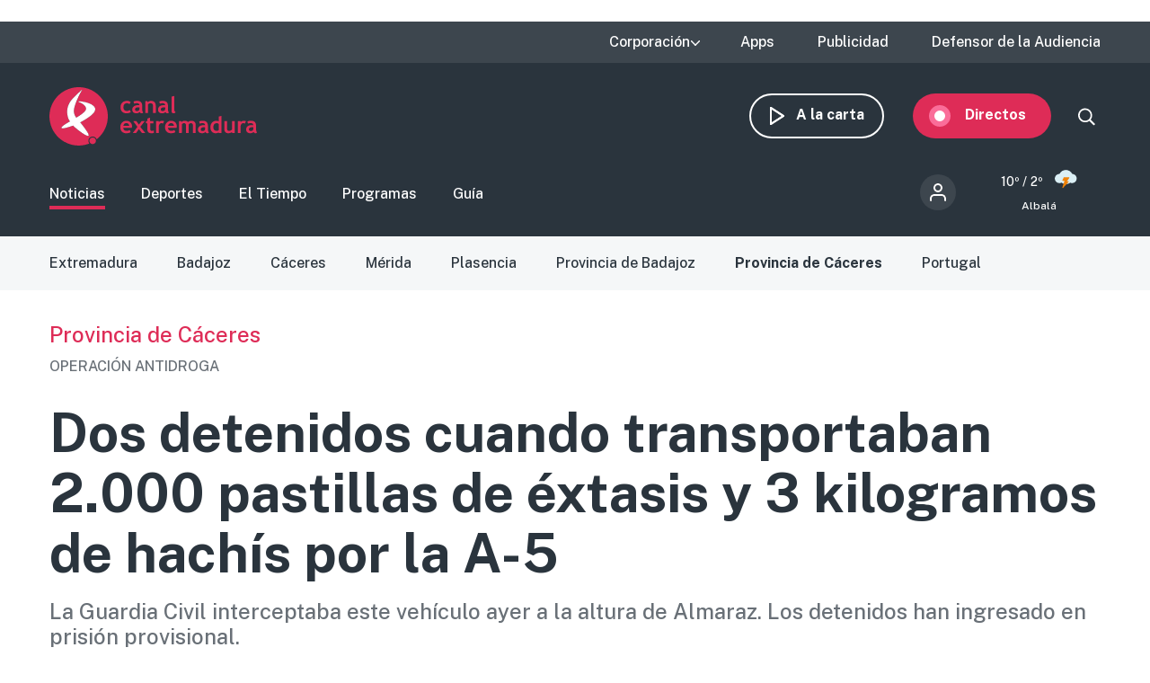

--- FILE ---
content_type: text/html; charset=utf-8
request_url: https://www.google.com/recaptcha/api2/aframe
body_size: 266
content:
<!DOCTYPE HTML><html><head><meta http-equiv="content-type" content="text/html; charset=UTF-8"></head><body><script nonce="VuudNouCFhRZovhuKt6Lww">/** Anti-fraud and anti-abuse applications only. See google.com/recaptcha */ try{var clients={'sodar':'https://pagead2.googlesyndication.com/pagead/sodar?'};window.addEventListener("message",function(a){try{if(a.source===window.parent){var b=JSON.parse(a.data);var c=clients[b['id']];if(c){var d=document.createElement('img');d.src=c+b['params']+'&rc='+(localStorage.getItem("rc::a")?sessionStorage.getItem("rc::b"):"");window.document.body.appendChild(d);sessionStorage.setItem("rc::e",parseInt(sessionStorage.getItem("rc::e")||0)+1);localStorage.setItem("rc::h",'1769178357416');}}}catch(b){}});window.parent.postMessage("_grecaptcha_ready", "*");}catch(b){}</script></body></html>

--- FILE ---
content_type: image/svg+xml
request_url: https://www.canalextremadura.es/themes/custom/seedos_wheat/images/social_media/icon-facebook.svg
body_size: 580
content:
<svg xmlns="http://www.w3.org/2000/svg" xmlns:xlink="http://www.w3.org/1999/xlink" width="24" height="24" viewBox="0 0 24 24">
    <defs>
        <path id="prefix__a" d="M9.424 12.087v10.636c0 .153.133.277.298.277h4.251c.165 0 .298-.124.298-.277v-10.81h3.082c.155 0 .284-.11.297-.253l.296-3.257c.015-.162-.122-.3-.296-.3h-3.38V5.791c0-.542.473-.981 1.056-.981h2.376c.165 0 .298-.124.298-.277V1.277c0-.153-.133-.277-.298-.277h-4.014c-2.355 0-4.264 1.774-4.264 3.962v3.14H7.298c-.165 0-.298.124-.298.278v3.257c0 .152.133.277.298.277h2.126v.173"/>
    </defs>
    <g fill="none" fill-rule="evenodd">
        <path fill-rule="nonzero" d="M0 0H24V24H0z"/>
        <use fill="#4267B2" xlink:href="#prefix__a"/>
    </g>
</svg>


--- FILE ---
content_type: text/plain
request_url: https://www.google-analytics.com/j/collect?v=1&_v=j102&a=1497358521&t=pageview&_s=1&dl=https%3A%2F%2Fwww.canalextremadura.es%2Fnoticias%2Fprovincia-de-caceres%2Fdos-detenidos-cuando-transportaban-2000-pastillas-de-extasis-y-3&ul=en-us%40posix&dt=Dos%20detenidos%20cuando%20transportaban%202.000%20pastillas%20de%20%C3%A9xtasis%20y%203%20kilogramos%20de%20hach%C3%ADs%20por%20la%20A-5&sr=1280x720&vp=1280x720&_u=YEBAAEABAAAAACAAI~&jid=1073670788&gjid=2087419956&cid=690836697.1769178353&tid=UA-33691888-1&_gid=751026443.1769178353&_r=1&_slc=1&gtm=45He61m0n81WCWPTXCv840963481za200zd840963481&gcd=13l3l3l3l1l1&dma=0&tag_exp=103116026~103200004~104527907~104528501~104684208~104684211~105391253~115616985~115938466~115938469~116185181~116185182~116491845~116682875~117041587~117223560&z=1603338154
body_size: -452
content:
2,cG-DBKD8C9F67

--- FILE ---
content_type: image/svg+xml
request_url: https://www.canalextremadura.es/themes/custom/seedos_wheat/images/social_media/twitter-circular.svg
body_size: 416
content:
<svg xmlns="http://www.w3.org/2000/svg" width="44" height="44" viewBox="0 0 700 700">
    <mask id="mask" x="0" y="0" width="700" height="700">
        <rect width="700" height="700" fill="white"/>
        <g transform="translate(90, 90)">
            <path fill="black" fill-rule="evenodd" d="M389.2 48h70.6L305.6 224.2 487 464H345L233.7 318.6 106.5 464H35.8L200.7 275.5 26.8 48H172.4L272.9 180.9 389.2 48zM364.4 421.8h39.1L151.1 88h-42L364.4 421.8z"/>
        </g>
    </mask>
    <circle cx="350" cy="350" r="350" fill="#fff" mask="url(#mask)"/>
</svg>

